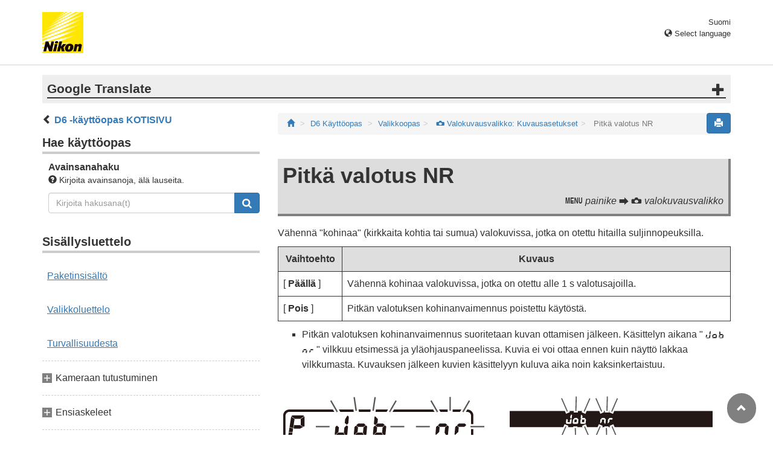

--- FILE ---
content_type: text/html
request_url: https://onlinemanual.nikonimglib.com/d6/fi/16_menu_guide_03_16.html
body_size: 58914
content:
<!DOCTYPE html>

<html lang="fi">
<!-- 6MB4921C-03_H160316-03 -->
<head>
<meta charset="utf-8"/><meta content="IE=edge" http-equiv="X-UA-Compatible"/><meta content="width=device-width, initial-scale=1" name="viewport"/><meta content="" name="description"/><meta content="Nikon Corporation" name="author"/><link href="favicon.ico" rel="icon"/><title>Pitkä valotus NR</title><!-- Bootstrap core CSS --><link href="../css/bootstrap.min.css" media="all" rel="stylesheet" type="text/css"/><!-- Pure Drawer CSS --><link href="../css/pure-drawer.min.css" media="screen and (max-width: 991px)" rel="stylesheet" type="text/css"/><!-- Custom styles for this template --><!-- <link href="css/z_master2018.css" media="all" rel="stylesheet" type="text/css" /> --><link href="css/master.css" media="all" rel="stylesheet" type="text/css"/><link href="css/print.css" media="print" rel="stylesheet" type="text/css"/><!-- Styles for this page --><link href="css/styles.css" media="all" rel="stylesheet" type="text/css"/><!-- HTML5 shim and Respond.js for IE8 support of HTML5 elements and media queries --><!-- WARNING: Respond.js doesn't work if you view the page via file:// --><!--[if lt IE 9]>
		<script src="https://oss.maxcdn.com/html5shiv/3.7.2/html5shiv.min.js"></script>
		<script src="https://oss.maxcdn.com/respond/1.4.2/respond.min.js"></script>
		<![endif]--><script src="https://ajax.googleapis.com/ajax/libs/jquery/3.3.1/jquery.min.js"></script><script type="text/javascript">
            $(function () {
                //.accordion1の中のp要素がクリックされたら
                $('.ac_btn').click(function () {
                    //クリックされた.accordion1の中のp要素に隣接するul要素が開いたり閉じたりする。
                    $(this).next('div').slideToggle();
                });
            });
        </script></head><body>
<div class="pure-container" data-effect="pure-effect-push"><input class="pure-toggle hidden-md hidden-lg" data-toggle="right" id="pure-toggle-right" type="checkbox"/><label class="pure-toggle-label hidden-md hidden-lg" data-toggle-label="right" for="pure-toggle-right"><span class="pure-toggle-icon"></span></label><div class="pure-pusher-container">
<div class="pure-pusher">
<!-- header css -->
<style type="text/css">
header {height: 108px; border-bottom: 1px solid #d4d4d4; margin-bottom: 1em; padding-top: 20px;}
.header-logo {height: 68px; width: 68px; margin-right: 1em;}
@media (max-width: 599px) {
    header {height: 68px; padding-top: 15px;}
    .header-logo {height: 40px; width: 40px; margin-right: 0.5em;}
}
header .select-lang {font-size: small; padding-top: 0.5em; position: relative; right: 72px;}
@media (min-width: 868px) {
	header .select-lang {right: 0;}
}

header .current-lang {display: none;}
header .accordion_title {cursor: pointer;}
header .accordion_title:hover {opacity: 0.8;}
header .accordion_inner {display: none;}
header .list-group {position: absolute; right: 0; width: 17em; z-index: 9999;}

html[lang="ar"] header .current-lang-ar {display: block;}
html[lang="ar"] header .list-group .lang-ar {z-index: 2; color: #fff; background-color: #337ab7; border-color: #337ab7;}
html[lang="bg"] header .current-lang-bg {display: block;}
html[lang="bg"] header .list-group .lang-bg {z-index: 2; color: #fff; background-color: #337ab7; border-color: #337ab7;}
html[lang="da"] header .current-lang-da {display: block;}
html[lang="da"] header .list-group .lang-da {z-index: 2; color: #fff; background-color: #337ab7; border-color: #337ab7;}
html[lang="de"] header .current-lang-de {display: block;}
html[lang="de"] header .list-group .lang-de {z-index: 2; color: #fff; background-color: #337ab7; border-color: #337ab7;}
html[lang="el"] header .current-lang-el {display: block;}
html[lang="el"] header .list-group .lang-el {z-index: 2; color: #fff; background-color: #337ab7; border-color: #337ab7;}
html[lang="en"] header .current-lang-en {display: block;}
html[lang="en"] header .list-group .lang-en {z-index: 2; color: #fff; background-color: #337ab7; border-color: #337ab7;}
html[lang="es"] header .current-lang-es {display: block;}
html[lang="es"] header .list-group .lang-es {z-index: 2; color: #fff; background-color: #337ab7; border-color: #337ab7;}
html[lang="et"] header .current-lang-et {display: block;}
html[lang="et"] header .list-group .lang-et {z-index: 2; color: #fff; background-color: #337ab7; border-color: #337ab7;}
html[lang="fi"] header .current-lang-fi {display: block;}
html[lang="fi"] header .list-group .lang-fi {z-index: 2; color: #fff; background-color: #337ab7; border-color: #337ab7;}
html[lang="fr"] header .current-lang-fr {display: block;}
html[lang="fr"] header .list-group .lang-fr {z-index: 2; color: #fff; background-color: #337ab7; border-color: #337ab7;}
html[lang="hi"] header .current-lang-hi {display: block;}
html[lang="hi"] header .list-group .lang-hi {z-index: 2; color: #fff; background-color: #337ab7; border-color: #337ab7;}
html[lang="hu"] header .current-lang-hu {display: block;}
html[lang="hu"] header .list-group .lang-hu {z-index: 2; color: #fff; background-color: #337ab7; border-color: #337ab7;}
html[lang="id"] header .current-lang-id {display: block;}
html[lang="id"] header .list-group .lang-id {z-index: 2; color: #fff; background-color: #337ab7; border-color: #337ab7;}
html[lang="it"] header .current-lang-it {display: block;}
html[lang="it"] header .list-group .lang-it {z-index: 2; color: #fff; background-color: #337ab7; border-color: #337ab7;}
html[lang="ja"] header .current-lang-ja {display: block;}
html[lang="ja"] header .list-group .lang-ja {z-index: 2; color: #fff; background-color: #337ab7; border-color: #337ab7;}
html[lang="kk"] header .current-lang-kk {display: block;}
html[lang="kk"] header .list-group .lang-kk {z-index: 2; color: #fff; background-color: #337ab7; border-color: #337ab7;}
html[lang="ko"] header .current-lang-ko {display: block;}
html[lang="ko"] header .list-group .lang-ko {z-index: 2; color: #fff; background-color: #337ab7; border-color: #337ab7;}
html[lang="lt"] header .current-lang-lt {display: block;}
html[lang="lt"] header .list-group .lang-lt {z-index: 2; color: #fff; background-color: #337ab7; border-color: #337ab7;}
html[lang="lv"] header .current-lang-lv {display: block;}
html[lang="lv"] header .list-group .lang-lv {z-index: 2; color: #fff; background-color: #337ab7; border-color: #337ab7;}
html[lang="nl"] header .current-lang-nl {display: block;}
html[lang="nl"] header .list-group .lang-nl {z-index: 2; color: #fff; background-color: #337ab7; border-color: #337ab7;}
html[lang="no"] header .current-lang-no {display: block;}
html[lang="no"] header .list-group .lang-no {z-index: 2; color: #fff; background-color: #337ab7; border-color: #337ab7;}
html[lang="pl"] header .current-lang-pl {display: block;}
html[lang="pl"] header .list-group .lang-pl {z-index: 2; color: #fff; background-color: #337ab7; border-color: #337ab7;}
html[lang="pt"] header .current-lang-pt {display: block;}
html[lang="pt"] header .list-group .lang-pt {z-index: 2; color: #fff; background-color: #337ab7; border-color: #337ab7;}
html[lang="ro"] header .current-lang-ro {display: block;}
html[lang="ro"] header .list-group .lang-ro {z-index: 2; color: #fff; background-color: #337ab7; border-color: #337ab7;}
html[lang="ru"] header .current-lang-ru {display: block;}
html[lang="ru"] header .list-group .lang-ru {z-index: 2; color: #fff; background-color: #337ab7; border-color: #337ab7;}
html[lang="sl"] header .current-lang-sl {display: block;}
html[lang="sl"] header .list-group .lang-sl {z-index: 2; color: #fff; background-color: #337ab7; border-color: #337ab7;}
html[lang="sr"] header .current-lang-sr {display: block;}
html[lang="sr"] header .list-group .lang-sr {z-index: 2; color: #fff; background-color: #337ab7; border-color: #337ab7;}
html[lang="sv"] header .current-lang-sv {display: block;}
html[lang="sv"] header .list-group .lang-sv {z-index: 2; color: #fff; background-color: #337ab7; border-color: #337ab7;}
html[lang="th"] header .current-lang-th {display: block;}
html[lang="th"] header .list-group .lang-th {z-index: 2; color: #fff; background-color: #337ab7; border-color: #337ab7;}
html[lang="tr"] header .current-lang-tr {display: block;}
html[lang="tr"] header .list-group .lang-tr {z-index: 2; color: #fff; background-color: #337ab7; border-color: #337ab7;}
html[lang="zh-cn"] header .current-lang-zh-cn {display: block;}
html[lang="zh-cn"] header .list-group .lang-zh-cn {z-index: 2; color: #fff; background-color: #337ab7; border-color: #337ab7;}
html[id="prc"] header .list-group .lang-zh-cn {z-index: 1; color: #555; background-color: #fff; border: 1px solid #ddd;}
html[id="prc"] header .list-group .lang-zh-cn:focus, html[id="prc"] header .list-group .lang-zh-cn:hover {background-color: #f5f5f5}
html[id="prc"] header .list-group .lang-zh-cn-prc {z-index: 2; color: #fff; background-color: #337ab7; border-color: #337ab7;}
html[lang="zh-tw"] header .current-lang-zh-tw {display: block;}
html[lang="zh-tw"] header .list-group .lang-zh-tw {z-index: 2; color: #fff; background-color: #337ab7; border-color: #337ab7;}
</style>
<!-- /header css -->

<!-- header js -->
<script src="https://ajax.googleapis.com/ajax/libs/jquery/3.3.1/jquery.min.js"></script>
<script type="text/javascript">
$(function(){
	$(".on").next().css("display", "block");
	$(".accordion_title").click(function(){
		$(this).next().slideToggle();
		$(this).toggleClass("on");
	});
});
</script>
<!-- header /js -->

<header id="page-top">
<div class="container clearfix">
<p class="pull-left"><a href="https://downloadcenter.nikonimglib.com/"><img src="/common/img/logo_01.png" alt="Nikon" class="header-logo va_bottom"></a></p>
<div class="pull-right select-lang">
<p class="text-right mb0 current-lang current-lang-ar">عربي</p>
<p class="text-right mb0 current-lang current-lang-bg">Български</p>
<p class="text-right mb0 current-lang current-lang-da">Dansk</p>
<p class="text-right mb0 current-lang current-lang-de">Deutsch</p>
<p class="text-right mb0 current-lang current-lang-el">Ελληνικά</p>
<p class="text-right mb0 current-lang current-lang-en">English</p>
<p class="text-right mb0 current-lang current-lang-es">Español</p>
<p class="text-right mb0 current-lang current-lang-et">Eesti</p>
<p class="text-right mb0 current-lang current-lang-fi">Suomi</p>
<p class="text-right mb0 current-lang current-lang-fr">Français</p>
<p class="text-right mb0 current-lang current-lang-hi">हिन्दी</p>
<p class="text-right mb0 current-lang current-lang-hu">Magyar</p>
<p class="text-right mb0 current-lang current-lang-id">Indonesia</p>
<p class="text-right mb0 current-lang current-lang-it">Italiano</p>
<p class="text-right mb0 current-lang current-lang-ja">日本語</p>
<p class="text-right mb0 current-lang current-lang-kk">Қазақ</p>
<p class="text-right mb0 current-lang current-lang-ko">한글</p>
<p class="text-right mb0 current-lang current-lang-lt">Lietuvių</p>
<p class="text-right mb0 current-lang current-lang-lv">Latviski</p>
<p class="text-right mb0 current-lang current-lang-nl">Nederlands</p>
<p class="text-right mb0 current-lang current-lang-no">Norsk</p>
<p class="text-right mb0 current-lang current-lang-pl">Polski</p>
<p class="text-right mb0 current-lang current-lang-pt">Português</p>
<p class="text-right mb0 current-lang current-lang-ro">Română</p>
<p class="text-right mb0 current-lang current-lang-ru">Русский</p>
<p class="text-right mb0 current-lang current-lang-sl">Slovenščina</p>
<!-- <p class="text-right mb0 current-lang current-lang-sr">Srpski</p> -->
<p class="text-right mb0 current-lang current-lang-sr">Српски</p>
<p class="text-right mb0 current-lang current-lang-sv">Svenska</p>
<p class="text-right mb0 current-lang current-lang-th">ภาษาไทย</p>
<p class="text-right mb0 current-lang current-lang-tr">Türkçe</p>
<p class="text-right mb0 current-lang current-lang-zh-cn">简体中文</p>
<p class="text-right mb0 current-lang current-lang-zh-tw">繁體中文</p>
<p class="accordion_title text-right"><span class="glyphicon glyphicon-globe"></span> Select language</p>
<div class="list-group accordion_inner">
<a href="../ar/" class="list-group-item lang-ar text-right">عربي</a>
<a href="../bg/" class="list-group-item lang-bg">Български</a>
<a href="../da/" class="list-group-item lang-da">Dansk</a>
<a href="../de/" class="list-group-item lang-de">Deutsch</a>
<a href="../el/" class="list-group-item lang-el">Ελληνικά</a>
<a href="../en/" class="list-group-item lang-en">English</a>
<a href="../es/" class="list-group-item lang-es">Español</a>
<a href="../et/" class="list-group-item lang-et">Eesti</a>
<a href="../fi/" class="list-group-item lang-fi">Suomi</a>
<a href="../fr/" class="list-group-item lang-fr">Français</a>
<a href="../hi/" class="list-group-item lang-hi">हिन्दी</a>
<a href="../hu/" class="list-group-item lang-hu">Magyar</a>
<a href="../id/" class="list-group-item lang-id">Indonesia</a>
<a href="../it/" class="list-group-item lang-it">Italiano</a>
<a href="../ja/" class="list-group-item lang-ja">日本語</a>
<a href="../kk/" class="list-group-item lang-kk">Қазақ</a>
<a href="../ko/" class="list-group-item lang-ko">한글</a>
<a href="../lt/" class="list-group-item lang-lt">Lietuvių</a>
<a href="../lv/" class="list-group-item lang-lv">Latviski</a>
<a href="../nl/" class="list-group-item lang-nl">Nederlands</a>
<a href="../no/" class="list-group-item lang-no">Norsk</a>
<a href="../pl/" class="list-group-item lang-pl">Polski</a>
<a href="../pt/" class="list-group-item lang-pt">Português</a>
<a href="../ro/" class="list-group-item lang-ro">Română</a>
<a href="../ru/" class="list-group-item lang-ru">Русский</a>
<a href="../sl/" class="list-group-item lang-sl">Slovenščina</a>
<!-- <a href="../sr/" class="list-group-item lang-sr">Srpski</a> -->
<a href="../sr/" class="list-group-item lang-sr">Српски</a>
<a href="../sv/" class="list-group-item lang-sv">Svenska</a>
<a href="../th/" class="list-group-item lang-th">ภาษาไทย</a>
<a href="../tr/" class="list-group-item lang-tr">Türkçe</a>
<a href="../zh-cn-prc/" class="list-group-item lang-zh-cn-prc">简体中文（面向中国大陆用户）</a>
<a href="../zh-cn/" class="list-group-item lang-zh-cn">简体中文（面向亚洲用户，不包括中国大陆用户）</a>
<a href="../zh-tw/" class="list-group-item lang-zh-tw">繁體中文</a>
</div>
</div>
</div>
</header><div class="container" id="disclaimer">
<div class="note">
<p class="lead accordion-title">Google Translate</p>
<div class="accordion-inner">
<p>TÄMÄ PALVELU VOI SISÄLTÄÄ GOOGLE-KÄÄNNÖKSIÄ. GOOGLE SANOUTUU IRTI KAIKISTA KÄÄNNÖKSIIN LIITTYVISTÄ, SUORISTA TAI EPÄSUORISTA TAKUISTA, MUKAAN LUKIEN TAKUISTA, JOTKA KOSKEVAT TARKKUUTTA JA LUOTETTAVUUTTA JA KAIKISTA EPÄSUORISTA TAKUISTA, JOTKA LIITTYVÄT KAUPANKÄYNTIIN, SOVELTUVUUTEEN TIETTYYN TARKOITUKSEEN JA LOUKKAAMATTOMUUTEEN.</p>
<p>Nikon Corporationin (jäljempänä ”Nikon”) käyttöoppaat on käännetty Google Translaten tarjoamalla käännösohjelmistolla. Osuvien käännösten tekemiseksi on tehty kohtuullisesti työtä. Yksikään automaattinen käännös ei kuitenkaan ole täydellinen, eikä niiden ole tarkoitus korvata ihmisten tekemiä käännöksiä. Käännökset tuotetaan palveluna Nikonin käyttöoppaiden käyttäjille, ja ne toimitetaan ”sellaisenaan”. Englannin kielestä muihin kieliin tehtyjen käännösten tarkkuudesta, luotettavuudesta tai paikkansapitävyydestä ei anneta suoria tai epäsuoria takuita. Tiettyä sisältöä (kuten kuvia, videoita, Flash Videota tms.) ei välttämättä voida kääntää tarkasti käännösohjelmiston rajoitusten vuoksi.</p>
<p>Virallinen teksti vastaa käyttöoppaiden englanninkielisiä versioita. Käännöksissä syntyvät ristiriitaisuudet tai eroavaisuudet eivät ole sitovia, eivätkä ne vaikuta oikeudellisesti vaatimustenmukaisuuteen tai täytäntöönpanoaikomuksiin. Jos käännetyissä käyttöoppaissa olevien tietojen tarkkuuteen liittyviä kysymyksiä ilmenee, tarkista tiedot oppaiden englanninkielisistä versioista, jotka ovat virallisia versioita.</p>
<p class="text-right"><a href="https://translate.google.com" target="_blank"><img src="/common/img/color-short_3x.png" alt="" width="240px"></a></p>
</div>
</div>
</div>
<div class="container" role="main">
<div class="row">
<div class="col-md-4 hidden-xs hidden-sm">
<nav class="toc"><p class="text-bold"><span class="glyphicon glyphicon-chevron-left"></span>&nbsp;<a href="index.html">D6 -käyttöopas KOTISIVU</a></p>

<p class="search-title">Hae käyttöopas</p>
<div class="search-inner mb2em">
<p class="text-bold mb0">Avainsanahaku</p>
<p class="small"><span class="glyphicon glyphicon-question-sign"></span>&nbsp;Kirjoita avainsanoja, älä lauseita.</p>
<form id="commonSearch" role="search" name="commonSearch" action="search_result.html" method="get">
<div class="input-group mb1em">
<input type="text" class="form-control" placeholder="Kirjoita hakusana(t)" name="q" value="">
<input type="hidden" value="0" name="offset">
<span class="input-group-btn">
<button class="btn btn-primary" type="submit" title="Hae"><img src="css/i_search_wt.svg" alt="" width="16px" height="16px"></button>
</span>
</div>
</form>
</div>

<p class="toc_title">Sisällysluettelo</p>

<p class="toc_direct nav01_01"><a href="01_1_front_matter_01.html">Paketinsisältö</a></p>
<p class="toc_direct nav02_01"><a href="01_3_front_matter_01.html">Valikkoluettelo</a></p>
<p class="toc_direct nav03_01"><a href="01_4_front_matter_01.html">Turvallisuudesta</a></p>

<p class="chapter_title nav04">Kameraan tutustuminen</p>
<ul>
<li class="nav04_01"><a href="02_getting_to_know_the_camera_01.html">Kameran osat</a></li>
</ul>

<p class="chapter_title nav05">Ensiaskeleet</p>
<ul>
<li class="nav05_01"><a href="03_first_step_01.html">Kameran valmisteleminen</a></li>
<li class="nav05_02"><a href="03_first_step_02.html">Akun varaustaso ja jäljellä olevien altistusten määrä</a></li>
</ul>

<p class="chapter_title nav06">Perusvalokuvaus ja toisto</p>
<ul>
<li class="nav06_01"><a href="04_basic_photography_and_playback_01.html">Valokuvien ottaminen</a></li>
<li class="nav06_02"><a href="04_basic_photography_and_playback_02.html">Elokuvien tallentaminen</a></li>
<li class="nav06_03"><a href="04_basic_photography_and_playback_03.html">Toisto</a></li>
<li class="nav06_04"><a href="04_basic_photography_and_playback_04.html">Kuvien lataaminen</a></li>
</ul>

<p class="chapter_title nav07">Kameran säätimet</p>
<ul>
<li class="nav07_01"><a href="05_camera_controls_01.html"><span class="e__font name__ICN1_com type__normal" translate="no">G</span> -painike</a></li>
<li class="nav07_02"><a href="05_camera_controls_02.html"><span class="e__font name__ICN1_com type__normal" translate="no">i</span> -painike ( <span class="e__font name__ICN1_com type__normal" translate="no">i</span> -valikko)</a></li>
<li class="nav07_03"><a href="05_camera_controls_03.html"><span class="e__font name__ICN1_com type__normal" translate="no">R</span> -painike</a></li>
<li class="nav07_04"><a href="05_camera_controls_04.html">Tarkennustilan valitsin</a></li>
<li class="nav07_05"><a href="05_camera_controls_05.html">AF-tilan painike</a></li>
<li class="nav07_06"><a href="05_camera_controls_06.html">AF-ON-painike</a></li>
<li class="nav07_07"><a href="05_camera_controls_07.html"><span class="e__font name__ICN1_com" translate="no">I</span> -painike</a></li>
<li class="nav07_08"><a href="05_camera_controls_08.html">Vapautustilan valitsin ja <span class="e__font name__ICN3_com" translate="no">S</span> -painike</a></li>
<li class="nav07_09"><a href="05_camera_controls_09.html"><span class="e__font name__ICN3_com" translate="no">Y</span> -painike</a></li>
<li class="nav07_10"><a href="05_camera_controls_10.html">BKT-painike</a></li>
<li class="nav07_11"><a href="05_camera_controls_11.html"><span class="e__font name__ICN1_com" translate="no">S</span> ( <span class="e__font name__ICN3_com" translate="no">Q</span> ) -painike</a></li>
<li class="nav07_12"><a href="05_camera_controls_12.html"><span class="e__font name__ICN1_com type__normal" translate="no">E</span> -painike</a></li>
<li class="nav07_13"><a href="05_camera_controls_13.html"><span class="e__font name__ICN1_com type__normal" translate="no">T</span> -painike</a></li>
<li class="nav07_14"><a href="05_camera_controls_14.html"><span class="e__font name__ICN1_com type__normal" translate="no">U</span> -painike</a></li>
<li class="nav07_15"><a href="05_camera_controls_15.html"><span class="e__font name__ICN7_com" translate="no">g</span> ( <span class="e__font name__ICN7_com" translate="no">h</span> / <span class="e__font name__ICN1_com" translate="no">Q</span> ) -painike</a></li>
<li class="nav07_16"><a href="05_camera_controls_16.html"><span class="e__font name__ICN1_com" translate="no">W</span> ( <span class="e__font name__ICN5_com" translate="no">N</span> ) -painike</a></li>
<li class="nav07_17"><a href="05_camera_controls_17.html">Pv-painike</a></li>
<li class="nav07_18"><a href="05_camera_controls_18.html">Fn1-, Fn2-, Fn3- ( <span class="e__font name__ICN5_com" translate="no">C</span> ) ja Fn (pystysuuntainen) -painikkeet</a></li>
</ul>

<p class="chapter_title nav08">Kuvausasetukset</p>
<ul>
<li class="nav08_01"><a href="06_shooting_settings_01.html">Kuvan tallennusvaihtoehdot (kuvan alue, laatu ja koko)</a></li>
<li class="nav08_02"><a href="06_shooting_settings_02.html">Kameran tarkennustavan valitseminen (tarkennus)</a></li>
<li class="nav08_03"><a href="06_shooting_settings_03.html">Valotukseen liittyvät asetukset (mittaus ja valotuksen kompensointi)</a></li>
<li class="nav08_04"><a href="06_shooting_settings_04.html">Kun suljin vapautetaan, toiminnon valitseminen (vapautustila)</a></li>
<li class="nav08_05"><a href="06_shooting_settings_05.html">Kameran valoherkkyyden säätäminen (ISO-herkkyys)</a></li>
<li class="nav08_06"><a href="06_shooting_settings_06.html">Luonnollisten värien saavuttaminen eri valonlähteillä (valkotasapaino)</a></li>
<li class="nav08_07"><a href="06_shooting_settings_07.html">Valotuksen tai valkotasapainon vaihtelu valokuvasarjassa (haarukointi)</a></li>
<li class="nav08_08"><a href="06_shooting_settings_08.html">Kuvankäsittely (kuvasäätimet)</a></li>
<li class="nav08_09"><a href="06_shooting_settings_09.html">Yksityiskohtien säilyttäminen kohokohdissa ja varjoissa (aktiivinen D-Lighting ja HDR)</a></li>
</ul>

<p class="chapter_title nav09">Elokuvan tallennus ja editointi</p>
<ul>
<li class="nav09_01"><a href="07_movie_recording_and_editing_01.html">Kuva-alue: Elokuvan rajauksen valitseminen</a></li>
<li class="nav09_02"><a href="07_movie_recording_and_editing_02.html">Kuvakoko/kuvataajuus ja elokuvan laatu</a></li>
<li class="nav09_03"><a href="07_movie_recording_and_editing_03.html">Huomioitavaa elokuvia kuvattaessa</a></li>
<li class="nav09_04"><a href="07_movie_recording_and_editing_04.html">Elokuvien editointi</a></li>
</ul>

<p class="chapter_title nav10">Muut kuvausvaihtoehdot</p>
<ul>
<li class="nav10_01"><a href="08_other_shooting_options_01.html">Kahden muistikortin käyttö</a></li>
<li class="nav10_02"><a href="08_other_shooting_options_02.html">Kahden painikkeen palautus: Oletusasetusten palauttaminen</a></li>
<li class="nav10_03"><a href="08_other_shooting_options_03.html">Useiden valotusten yhdistäminen yhdessä valokuvassa (useita valotuksia)</a></li>
<li class="nav10_04"><a href="08_other_shooting_options_04.html">Valokuvien ottaminen tietyllä aikavälillä (intervalliajastinkuvaus)</a></li>
<li class="nav10_05"><a href="08_other_shooting_options_05.html">Elokuvan luominen valokuvista (Lime-Lapse Movie)</a></li>
<li class="nav10_06"><a href="08_other_shooting_options_06.html">Vaihteleva tarkennus valokuvasarjassa (tarkennussiirtokuvaus)</a></li>
<li class="nav10_07"><a href="08_other_shooting_options_07.html">Elektroninen suljin (hiljainen live-kuvaus)</a></li>
<li class="nav10_08"><a href="08_other_shooting_options_08.html"><span class="e__font name__ICN1_com" translate="no">i</span> -valikkojen mukauttaminen: Mukauta <span class="e__font name__ICN7_com" translate="no">i</span> -valikkoa</a></li>
<li class="nav10_09"><a href="08_other_shooting_options_09.html">Muiden kuin CPU-objektiivien käyttö (ei-CPU-objektiivitiedot)</a></li>
<li class="nav10_10"><a href="08_other_shooting_options_10.html">Sijaintitiedot</a></li>
</ul>

<p class="chapter_title nav11">Toisto</p>
<ul>
<li class="nav11_01"><a href="09_playback_01.html">Kuvien katselu</a></li>
<li class="nav11_02"><a href="09_playback_02.html">Valokuvan tiedot</a></li>
<li class="nav11_03"><a href="09_playback_03.html">Toiston zoomaus</a></li>
<li class="nav11_04"><a href="09_playback_04.html">Kuvien suojaaminen poistamiselta</a></li>
<li class="nav11_05"><a href="09_playback_05.html">Arvioi kuvat</a></li>
<li class="nav11_06"><a href="09_playback_06.html">Kuvien valitseminen ladattavaksi</a></li>
<li class="nav11_07"><a href="09_playback_07.html">Suodatettu toisto</a></li>
<li class="nav11_08"><a href="09_playback_08.html">Kuvien poistaminen</a></li>
</ul>

<p class="chapter_title nav12">Äänimuistiot</p>
<ul>
<li class="nav12_01"><a href="10_voice_memos_01.html">Äänimuistioiden tallennus</a></li>
<li class="nav12_02"><a href="10_voice_memos_02.html">Äänimuistioiden toistaminen</a></li>
</ul>

<p class="chapter_title nav13">Yhdistäminen tietokoneisiin ja televisioihin</p>
<ul>
<li class="nav13_01"><a href="11_connecting_to_computers_and_tvs_01.html">Yhdistäminen tietokoneisiin</a></li>
<li class="nav13_02"><a href="11_connecting_to_computers_and_tvs_02.html">Liittäminen HDMI-laitteisiin</a></li>
</ul>

<p class="chapter_title nav14">Sisäänrakennettu langaton</p>
<ul>
<li class="nav14_01"><a href="12_built-in_wireless_01.html">Kamera- ja verkkojärjestelmäkaavio</a></li>
<li class="nav14_02"><a href="12_built-in_wireless_02.html">Yhdistäminen älylaitteisiin</a></li>
<li class="nav14_03"><a href="12_built-in_wireless_03.html">Yhdistäminen tietokoneisiin Wi-Fin kautta</a></li>
<li class="nav14_04"><a href="12_built-in_wireless_04.html">Vianmääritys Sisäänrakennettu Wi-Fi</a></li>
</ul>

<p class="chapter_title nav15">Ethernet/WT-6</p>
<ul>
<li class="nav15_01"><a href="13_ethernet_wt-6_01.html">Ethernet-liitännät ja WT-6</a></li>
<li class="nav15_02"><a href="13_ethernet_wt-6_02.html">Mitä Ethernet ja WT-6 voivat tehdä sinulle</a></li>
<li class="nav15_03"><a href="13_ethernet_wt-6_03.html">Ethernet-kaapelin tai WT-6:n liittäminen</a></li>
<li class="nav15_04"><a href="13_ethernet_wt-6_04.html">Verkkoprofiilin luominen (Ethernet)</a></li>
<li class="nav15_05"><a href="13_ethernet_wt-6_05.html">Verkkoprofiilien luominen (WT-6)</a></li>
<li class="nav15_06"><a href="13_ethernet_wt-6_06.html">Lataa tietokoneille ja FTP-palvelimille</a></li>
<li class="nav15_07"><a href="13_ethernet_wt-6_07.html">Kameran ohjaus</a></li>
<li class="nav15_08"><a href="13_ethernet_wt-6_08.html">HTTP-palvelin</a></li>
<li class="nav15_09"><a href="13_ethernet_wt-6_09.html">Synkronoitu julkaisu</a></li>
<li class="nav15_10"><a href="13_ethernet_wt-6_10.html">Kameran kellojen synkronointi</a></li>
<li class="nav15_11"><a href="13_ethernet_wt-6_11.html">Ethernet/langattoman lähettimen vianmääritys</a></li>
</ul>

<p class="chapter_title nav16">Kameran salamavalokuvaus</p>
<ul>
<li class="nav16_01"><a href="14_on-camera_flash_photography_01.html">"Kamerassa" vs. "kaukosäädin"</a></li>
<li class="nav16_02"><a href="14_on-camera_flash_photography_02.html">Kamerassa olevan salaman käyttäminen</a></li>
<li class="nav16_03"><a href="14_on-camera_flash_photography_03.html">Salaman ohjaustila</a></li>
<li class="nav16_04"><a href="14_on-camera_flash_photography_04.html">Salamatilat</a></li>
<li class="nav16_05"><a href="14_on-camera_flash_photography_05.html">Flash-kompensaatio</a></li>
<li class="nav16_06"><a href="14_on-camera_flash_photography_06.html">FV lukko</a></li>
<li class="nav16_07"><a href="14_on-camera_flash_photography_07.html">Flash-tiedot kamerayksiköille</a></li>
</ul>

<p class="chapter_title nav17">Flash-etävalokuvaus</p>
<ul>
<li class="nav17_01"><a href="15_remote_flash_photography_01.html">Mitä salama-etävalokuvaus on?</a></li>
<li class="nav17_02"><a href="15_remote_flash_photography_02.html">Radio AWL</a></li>
<li class="nav17_03"><a href="15_remote_flash_photography_03.html">Optinen AWL</a></li>
<li class="nav17_04"><a href="15_remote_flash_photography_04.html">Optinen/Radio AWL</a></li>
<li class="nav17_05"><a href="15_remote_flash_photography_05.html">Flash-tiedot etäyksiköille</a></li>
</ul>

<p class="chapter_title nav18">Valikkoopas</p>
<ul>
<li class="nav18_01"><a href="16_menu_guide_01.html">Oletukset</a></li>
<li class="nav18_02"><a href="16_menu_guide_02.html"><span class="e__font name__ICN2_com" translate="no">D</span> Toistovalikko: Kuvien hallinta</a></li>
<li class="nav18_03"><a href="16_menu_guide_03.html"><span class="e__font name__ICN2_com" translate="no">C</span> Valokuvausvalikko: Kuvausasetukset</a></li>
<li class="nav18_04"><a href="16_menu_guide_04.html"><span class="e__font name__ICN3_com" translate="no">1</span> Elokuvan kuvausvalikko: Elokuvan kuvausasetukset</a></li>
<li class="nav18_05"><a href="16_menu_guide_05.html"><span class="e__font name__ICN2_com" translate="no">A</span> Mukautetut asetukset: Kameran asetusten hienosäätö</a></li>
<li class="nav18_06"><a href="16_menu_guide_06.html"><span class="e__font name__ICN2_com" translate="no">B</span> Asetusvalikko: Kameran asetukset</a></li>
<li class="nav18_07"><a href="16_menu_guide_07.html"><span class="e__font name__ICN2_com" translate="no">N</span> Retusointivalikko: Muokattujen kopioiden luominen</a></li>
<li class="nav18_08"><a href="16_menu_guide_08.html"><span class="e__font name__ICN2_com" translate="no">O</span> Oma valikko/ <span class="e__font name__ICN3_com" translate="no">m</span> Viimeaikaiset asetukset</a></li>
</ul>

<p class="chapter_title nav19">Ongelmien karttoittaminen</p>
<ul>
<li class="nav19_01"><a href="17_troubleshooting_01.html">Ennen kuin otat yhteyttä asiakastukeen</a></li>
<li class="nav19_02"><a href="17_troubleshooting_02.html">Ongelmia ja ratkaisuja</a></li>
<li class="nav19_03"><a href="17_troubleshooting_03.html">Hälytykset ja virheilmoitukset</a></li>
</ul>

<p class="chapter_title nav20">Tekniset huomautukset</p>
<ul>
<li class="nav20_01"><a href="18_technical_notes_01.html">Kameran näytöt</a></li>
<li class="nav20_02"><a href="18_technical_notes_02.html">Yhteensopivat F-kiinnitysobjektiivit</a></li>
<li class="nav20_03"><a href="18_technical_notes_03.html">Yhteensopivat salamalaitteet</a></li>
<li class="nav20_04"><a href="18_technical_notes_04.html">Muut yhteensopivat lisävarusteet</a></li>
<li class="nav20_05"><a href="18_technical_notes_05.html">Ohjelmisto</a></li>
<li class="nav20_06"><a href="18_technical_notes_06.html">Kamerasta huolehtiminen</a></li>
<li class="nav20_07"><a href="18_technical_notes_07.html">Kameran ja akun hoito: Varoitukset</a></li>
<li class="nav20_08"><a href="18_technical_notes_08.html">Altistusohjelma</a></li>
<li class="nav20_09"><a href="18_technical_notes_09.html">Tekniset tiedot</a></li>
<li class="nav20_10"><a href="18_technical_notes_10.html">Hyväksytyt muistikortit</a></li>
<li class="nav20_11"><a href="18_technical_notes_11.html">Muistikortin kapasiteetti</a></li>
<li class="nav20_12"><a href="18_technical_notes_12.html">Akun kesto</a></li>
<li class="nav20_13"><a href="18_technical_notes_13.html">Sijaintitiedot (GPS/GLONASS)</a></li>
<li class="nav20_14"><a href="18_technical_notes_14.html">Tavaramerkit ja lisenssit</a></li>
</ul>
<p class="chapter_title nav21">Lisätyt toiminnot</p>
<ul>
<li class="nav21_01"><a href="19_added_functions_01.html">Päivitetään kameran laiteohjelmistoa</a></li>
<li class="nav21_02"><a href="19_added_functions_02.html">Ominaisuudet, jotka ovat saatavilla "C"-laiteohjelmistoversiossa 1.30</a></li>
</ul>
</nav></div>
<div class="col-xs-12 col-md-8"><button class="btn btn-primary pull-right print" type="button"><span class="glyphicon glyphicon-print"></span></button>
<ol class="breadcrumb">
<li><a href="/portal/fi/"><span class="glyphicon glyphicon-home"></span></a></li>
<li><a href="index.html">D6 Käyttöopas</a></li>
<li><a href="16_menu_guide_00.html">Valikkoopas</a></li><li><a href="16_menu_guide_03.html"><span class="e__indexmarker"> </span><span class="e__font name__ICN2_com" translate="no">C</span> Valokuvausvalikko: Kuvausasetukset</a></li><li class="active"><span class="e__indexmarker"> </span>Pitkä valotus NR</li></ol><div class="menu-header"><h1 id="CHDEEGDEH5"><span class="e__indexmarker"> </span>Pitkä valotus NR</h1><p class="transition"><span class="e__font name__ICN1_com" translate="no">G</span> painike <span class="e__font name__00PLETC_com" translate="no">U</span> <span class="e__font name__ICN2_com" translate="no">C</span> valokuvausvalikko</p></div><div class="e__function">
<div class="e__body">
<p class="e__p">Vähennä "kohinaa" (kirkkaita kohtia tai sumua) valokuvissa, jotka on otettu hitailla suljinnopeuksilla.</p>
<div class="e__table column__full">
<table class="e__tgroup tabletype__10_00100_Table_FrameAll_Center"><colgroup><col class="e__colspec" width="14.2%"/><col class="e__colspec" width="85.7%"/></colgroup><thead class="e__thead"><tr class="e__row"><th class="e__entry">
<p class="e__p">Vaihtoehto</p>
</th>
<th class="e__entry">
<p class="e__p">Kuvaus</p>
</th>
</tr></thead><tbody class="e__tbody"><tr class="e__row"><td class="e__entry">
<p class="e__p">[ <span class="e__camera_menu">Päällä</span> ]</p>
</td>
<td class="e__entry">
<p class="e__p">Vähennä kohinaa valokuvissa, jotka on otettu alle 1 s valotusajoilla.</p>
</td>
</tr><tr class="e__row"><td class="e__entry">
<p class="e__p">[ <span class="e__camera_menu">Pois</span> ]</p>
</td>
<td class="e__entry">
<p class="e__p">Pitkän valotuksen kohinanvaimennus poistettu käytöstä.</p>
</td>
</tr></tbody></table></div>
<div class="e__list1">
<ul><li class="e__list1item">
<p class="e__listtxt">Pitkän valotuksen kohinanvaimennus suoritetaan kuvan ottamisen jälkeen. Käsittelyn aikana " <span class="e__font name__ICN4_com" translate="no">l</span> <span class="e__font name__ICN4_com" translate="no">m</span> " vilkkuu etsimessä ja yläohjauspaneelissa. Kuvia ei voi ottaa ennen kuin näyttö lakkaa vilkkumasta. Kuvauksen jälkeen kuvien käsittelyyn kuluva aika noin kaksinkertaistuu.</p>
</li>
</ul></div>
<div class="e__table column__full">
<table class="e__tgroup tabletype__10_00101_Table_FrameNone_Center"><colgroup><col class="e__colspec" width="48.3%"/><col class="e__colspec" width="3.2%"/><col class="e__colspec" width="48.3%"/></colgroup><tbody class="e__tbody"><tr class="e__row"><td align="center" class="e__entry" valign="top">
<p class="e__p"><img alt="" class="e__image align__acenter position__below img-responsive" src="img/d6lc_t_noise.png"/></p>
</td>
<td align="center" class="e__entry" valign="top"></td>
<td align="center" class="e__entry" valign="top">
<p class="e__p"><img alt="" class="e__image align__acenter position__below img-responsive" src="img/d6fd_bt_noise.png"/></p>
</td>
</tr></tbody></table></div>
<div class="e__attention">
<div class="e__caution">
<div class="e__attention_body">
<div class="e__title ac_btn">Pitkän valotuksen kohinanvaimennus</div>
<div class="ac_box"><p class="e__p">Jos kamera sammutetaan ennen kuin käsittely on valmis, kuva tallennetaan, mutta kohinaa ei vähennetä.</p></div></div>
</div>
</div>
</div>
</div>
<div class="panel-menuguide-toc"><p class="lead mb05em"><!--TODO: /nikon_manual/chapter/section[3]/titletbl/titletbl_body/titletbl_row/titletbl_cell/title/indexmarker--> <span class="e__font name__ICN2_com" translate="no">C</span> Valokuvausvalikko: Kuvausasetukset</p><div class="list-group"><a class="list-group-item mn03_01" href="16_menu_guide_03_01.html"><!--TODO: /nikon_manual/chapter/section[3]/function[1]/func_titletbl/func_titletbl_body/func_titletbl_row/func_titletbl_cell/title/indexmarker--> Valokuvausvalikkopankki</a><a class="list-group-item mn03_02" href="16_menu_guide_03_02.html"><!--TODO: /nikon_manual/chapter/section[3]/function[2]/func_titletbl/func_titletbl_body/func_titletbl_row/func_titletbl_cell/title/indexmarker--> Laajennettu valokuvavalikkopankit</a><a class="list-group-item mn03_03" href="16_menu_guide_03_03.html"><!--TODO: /nikon_manual/chapter/section[3]/function[3]/func_titletbl/func_titletbl_body/func_titletbl_row/func_titletbl_cell/title/indexmarker--> Tallennuskansio</a><a class="list-group-item mn03_04" href="16_menu_guide_03_04.html"><!--TODO: /nikon_manual/chapter/section[3]/function[4]/func_titletbl/func_titletbl_body/func_titletbl_row/func_titletbl_cell/title/indexmarker--> Tiedoston nimeäminen</a><a class="list-group-item mn03_05" href="16_menu_guide_03_05.html">Kortilla pelattu rooli paikassa 2</a><a class="list-group-item mn03_06" href="16_menu_guide_03_06.html">Kuva-alue</a><a class="list-group-item mn03_07" href="16_menu_guide_03_07.html">Kuvanlaatu</a><a class="list-group-item mn03_08" href="16_menu_guide_03_08.html">Kuvan koko</a><a class="list-group-item mn03_09" href="16_menu_guide_03_09.html"><!--TODO: /nikon_manual/chapter/section[3]/function[9]/func_titletbl/func_titletbl_body/func_titletbl_row/func_titletbl_cell/title/indexmarker--> NEF (RAW) -tallennus</a><a class="list-group-item mn03_10" href="16_menu_guide_03_10.html"><!--TODO: /nikon_manual/chapter/section[3]/function[10]/func_titletbl/func_titletbl_body/func_titletbl_row/func_titletbl_cell/title/indexmarker--> ISO-herkkyysasetukset</a><a class="list-group-item mn03_11" href="16_menu_guide_03_11.html">Valkotasapaino</a><a class="list-group-item mn03_12" href="16_menu_guide_03_12.html">Aseta kuvansäädin</a><a class="list-group-item mn03_13" href="16_menu_guide_03_13.html">Hallitse kuvansäädintä</a><a class="list-group-item mn03_14" href="16_menu_guide_03_14.html"><!--TODO: /nikon_manual/chapter/section[3]/function[14]/func_titletbl/func_titletbl_body/func_titletbl_row/func_titletbl_cell/title/indexmarker--> Väriavaruus</a><a class="list-group-item mn03_15" href="16_menu_guide_03_15.html">Aktiivinen D-Lighting</a><a class="list-group-item mn03_16" href="16_menu_guide_03_16.html"><!--TODO: /nikon_manual/chapter/section[3]/function[16]/func_titletbl/func_titletbl_body/func_titletbl_row/func_titletbl_cell/title/indexmarker--> Pitkä valotus NR</a><a class="list-group-item mn03_17" href="16_menu_guide_03_17.html"><!--TODO: /nikon_manual/chapter/section[3]/function[17]/func_titletbl/func_titletbl_body/func_titletbl_row/func_titletbl_cell/title/indexmarker--> Korkea ISO NR</a><a class="list-group-item mn03_18" href="16_menu_guide_03_18.html"><!--TODO: /nikon_manual/chapter/section[3]/function[18]/func_titletbl/func_titletbl_body/func_titletbl_row/func_titletbl_cell/title/indexmarker--> Vinjetin ohjaus</a><a class="list-group-item mn03_19" href="16_menu_guide_03_19.html"><!--TODO: /nikon_manual/chapter/section[3]/function[19]/func_titletbl/func_titletbl_body/func_titletbl_row/func_titletbl_cell/title/indexmarker--> Diffraktiokompensaatio</a><a class="list-group-item mn03_20" href="16_menu_guide_03_20.html"><!--TODO: /nikon_manual/chapter/section[3]/function[20]/func_titletbl/func_titletbl_body/func_titletbl_row/func_titletbl_cell/title/indexmarker--> Automaattinen vääristymän hallinta</a><a class="list-group-item mn03_21" href="16_menu_guide_03_21.html"><!--TODO: /nikon_manual/chapter/section[3]/function[21]/func_titletbl/func_titletbl_body/func_titletbl_row/func_titletbl_cell/title/indexmarker--> Välkynnän vähentäminen</a><a class="list-group-item mn03_22" href="16_menu_guide_03_22.html"><!--TODO: /nikon_manual/chapter/section[3]/function[22]/func_titletbl/func_titletbl_body/func_titletbl_row/func_titletbl_cell/title/indexmarker--> Salaman ohjaus</a><a class="list-group-item mn03_23" href="16_menu_guide_03_23.html"><!--TODO: /nikon_manual/chapter/section[3]/function[23]/func_titletbl/func_titletbl_body/func_titletbl_row/func_titletbl_cell/title/indexmarker--> Automaattinen haarukointi</a><a class="list-group-item mn03_24" href="16_menu_guide_03_24.html">Monivalotus</a><a class="list-group-item mn03_25" href="16_menu_guide_03_25.html">HDR (High Dynamic Range)</a><a class="list-group-item mn03_26" href="16_menu_guide_03_26.html">Intervalliajastinkuvaus</a><a class="list-group-item mn03_27" href="16_menu_guide_03_27.html">Time-Lapse-elokuva</a><a class="list-group-item mn03_28" href="16_menu_guide_03_28.html">Focus Shift -kuvaus</a><a class="list-group-item mn03_29" href="16_menu_guide_03_29.html">Hiljainen Live View -valokuvaus</a></div></div>
<nav class="hidden-print">
<!--TODO: /nikon_manual-->
<ul class="pager">
<li class="previous"><a href="16_menu_guide_03_15.html"><span class="glyphicon glyphicon-chevron-left"></span></a></li><li class="next"><a href="16_menu_guide_03_17.html"><span class="glyphicon glyphicon-chevron-right"></span></a></li></ul></nav><div id="nav-page-top">
<p class="pager"><a href="#page-top"><span class="glyphicon glyphicon-chevron-up"></span></a></p>
</div>
</div>
</div>
<!-- /row -->
</div>
<!-- /container -->
<!-- footer css -->
<style type="text/css">
footer {margin-bottom: 4em; border-top: #d4d4d4 solid 1px; padding-top: 1em;}
footer .text-muted {font-size: small;}
</style>
<!-- /footer css -->

<footer class="footer hidden-print">
<div class="container">
<ul class="list-inline pull-left text-muted">
<li><i class="glyphicon glyphicon-chevron-right"></i>&nbsp;<a href="https://www.nikon.com/privacy/index.htm">Privacy</a></li>
<li><i class="glyphicon glyphicon-chevron-right"></i>&nbsp;<a href="https://www.nikon.com/usage/index.htm">Term of Use</a></li>
</ul>
<p class="text-muted text-right">&copy;
<script type="text/javascript">
myDate = new Date() ;myYear = myDate.getFullYear ();document.write(myYear);
</script>
Nikon Corporation</p>
</div>
</footer>
</div>
<!-- /pure-pusher -->
</div>
<!-- /pure-pusher-container -->
<nav class="toc pure-drawer hidden-md hidden-lg hidden-print" data-position="right"><p class="text-bold"><span class="glyphicon glyphicon-chevron-left"></span>&nbsp;<a href="index.html">D6 -käyttöopas KOTISIVU</a></p>

<p class="search-title">Hae käyttöopas</p>
<div class="search-inner mb2em">
<p class="text-bold mb0">Avainsanahaku</p>
<p class="small"><span class="glyphicon glyphicon-question-sign"></span>&nbsp;Kirjoita avainsanoja, älä lauseita.</p>
<form id="commonSearch" role="search" name="commonSearch" action="search_result.html" method="get">
<div class="input-group mb1em">
<input type="text" class="form-control" placeholder="Kirjoita hakusana(t)" name="q" value="">
<input type="hidden" value="0" name="offset">
<span class="input-group-btn">
<button class="btn btn-primary" type="submit" title="Hae"><img src="css/i_search_wt.svg" alt="" width="16px" height="16px"></button>
</span>
</div>
</form>
</div>

<p class="toc_title">Sisällysluettelo</p>

<p class="toc_direct nav01_01"><a href="01_1_front_matter_01.html">Paketinsisältö</a></p>
<p class="toc_direct nav02_01"><a href="01_3_front_matter_01.html">Valikkoluettelo</a></p>
<p class="toc_direct nav03_01"><a href="01_4_front_matter_01.html">Turvallisuudesta</a></p>

<p class="chapter_title nav04">Kameraan tutustuminen</p>
<ul>
<li class="nav04_01"><a href="02_getting_to_know_the_camera_01.html">Kameran osat</a></li>
</ul>

<p class="chapter_title nav05">Ensiaskeleet</p>
<ul>
<li class="nav05_01"><a href="03_first_step_01.html">Kameran valmisteleminen</a></li>
<li class="nav05_02"><a href="03_first_step_02.html">Akun varaustaso ja jäljellä olevien altistusten määrä</a></li>
</ul>

<p class="chapter_title nav06">Perusvalokuvaus ja toisto</p>
<ul>
<li class="nav06_01"><a href="04_basic_photography_and_playback_01.html">Valokuvien ottaminen</a></li>
<li class="nav06_02"><a href="04_basic_photography_and_playback_02.html">Elokuvien tallentaminen</a></li>
<li class="nav06_03"><a href="04_basic_photography_and_playback_03.html">Toisto</a></li>
<li class="nav06_04"><a href="04_basic_photography_and_playback_04.html">Kuvien lataaminen</a></li>
</ul>

<p class="chapter_title nav07">Kameran säätimet</p>
<ul>
<li class="nav07_01"><a href="05_camera_controls_01.html"><span class="e__font name__ICN1_com type__normal" translate="no">G</span> -painike</a></li>
<li class="nav07_02"><a href="05_camera_controls_02.html"><span class="e__font name__ICN1_com type__normal" translate="no">i</span> -painike ( <span class="e__font name__ICN1_com type__normal" translate="no">i</span> -valikko)</a></li>
<li class="nav07_03"><a href="05_camera_controls_03.html"><span class="e__font name__ICN1_com type__normal" translate="no">R</span> -painike</a></li>
<li class="nav07_04"><a href="05_camera_controls_04.html">Tarkennustilan valitsin</a></li>
<li class="nav07_05"><a href="05_camera_controls_05.html">AF-tilan painike</a></li>
<li class="nav07_06"><a href="05_camera_controls_06.html">AF-ON-painike</a></li>
<li class="nav07_07"><a href="05_camera_controls_07.html"><span class="e__font name__ICN1_com" translate="no">I</span> -painike</a></li>
<li class="nav07_08"><a href="05_camera_controls_08.html">Vapautustilan valitsin ja <span class="e__font name__ICN3_com" translate="no">S</span> -painike</a></li>
<li class="nav07_09"><a href="05_camera_controls_09.html"><span class="e__font name__ICN3_com" translate="no">Y</span> -painike</a></li>
<li class="nav07_10"><a href="05_camera_controls_10.html">BKT-painike</a></li>
<li class="nav07_11"><a href="05_camera_controls_11.html"><span class="e__font name__ICN1_com" translate="no">S</span> ( <span class="e__font name__ICN3_com" translate="no">Q</span> ) -painike</a></li>
<li class="nav07_12"><a href="05_camera_controls_12.html"><span class="e__font name__ICN1_com type__normal" translate="no">E</span> -painike</a></li>
<li class="nav07_13"><a href="05_camera_controls_13.html"><span class="e__font name__ICN1_com type__normal" translate="no">T</span> -painike</a></li>
<li class="nav07_14"><a href="05_camera_controls_14.html"><span class="e__font name__ICN1_com type__normal" translate="no">U</span> -painike</a></li>
<li class="nav07_15"><a href="05_camera_controls_15.html"><span class="e__font name__ICN7_com" translate="no">g</span> ( <span class="e__font name__ICN7_com" translate="no">h</span> / <span class="e__font name__ICN1_com" translate="no">Q</span> ) -painike</a></li>
<li class="nav07_16"><a href="05_camera_controls_16.html"><span class="e__font name__ICN1_com" translate="no">W</span> ( <span class="e__font name__ICN5_com" translate="no">N</span> ) -painike</a></li>
<li class="nav07_17"><a href="05_camera_controls_17.html">Pv-painike</a></li>
<li class="nav07_18"><a href="05_camera_controls_18.html">Fn1-, Fn2-, Fn3- ( <span class="e__font name__ICN5_com" translate="no">C</span> ) ja Fn (pystysuuntainen) -painikkeet</a></li>
</ul>

<p class="chapter_title nav08">Kuvausasetukset</p>
<ul>
<li class="nav08_01"><a href="06_shooting_settings_01.html">Kuvan tallennusvaihtoehdot (kuvan alue, laatu ja koko)</a></li>
<li class="nav08_02"><a href="06_shooting_settings_02.html">Kameran tarkennustavan valitseminen (tarkennus)</a></li>
<li class="nav08_03"><a href="06_shooting_settings_03.html">Valotukseen liittyvät asetukset (mittaus ja valotuksen kompensointi)</a></li>
<li class="nav08_04"><a href="06_shooting_settings_04.html">Kun suljin vapautetaan, toiminnon valitseminen (vapautustila)</a></li>
<li class="nav08_05"><a href="06_shooting_settings_05.html">Kameran valoherkkyyden säätäminen (ISO-herkkyys)</a></li>
<li class="nav08_06"><a href="06_shooting_settings_06.html">Luonnollisten värien saavuttaminen eri valonlähteillä (valkotasapaino)</a></li>
<li class="nav08_07"><a href="06_shooting_settings_07.html">Valotuksen tai valkotasapainon vaihtelu valokuvasarjassa (haarukointi)</a></li>
<li class="nav08_08"><a href="06_shooting_settings_08.html">Kuvankäsittely (kuvasäätimet)</a></li>
<li class="nav08_09"><a href="06_shooting_settings_09.html">Yksityiskohtien säilyttäminen kohokohdissa ja varjoissa (aktiivinen D-Lighting ja HDR)</a></li>
</ul>

<p class="chapter_title nav09">Elokuvan tallennus ja editointi</p>
<ul>
<li class="nav09_01"><a href="07_movie_recording_and_editing_01.html">Kuva-alue: Elokuvan rajauksen valitseminen</a></li>
<li class="nav09_02"><a href="07_movie_recording_and_editing_02.html">Kuvakoko/kuvataajuus ja elokuvan laatu</a></li>
<li class="nav09_03"><a href="07_movie_recording_and_editing_03.html">Huomioitavaa elokuvia kuvattaessa</a></li>
<li class="nav09_04"><a href="07_movie_recording_and_editing_04.html">Elokuvien editointi</a></li>
</ul>

<p class="chapter_title nav10">Muut kuvausvaihtoehdot</p>
<ul>
<li class="nav10_01"><a href="08_other_shooting_options_01.html">Kahden muistikortin käyttö</a></li>
<li class="nav10_02"><a href="08_other_shooting_options_02.html">Kahden painikkeen palautus: Oletusasetusten palauttaminen</a></li>
<li class="nav10_03"><a href="08_other_shooting_options_03.html">Useiden valotusten yhdistäminen yhdessä valokuvassa (useita valotuksia)</a></li>
<li class="nav10_04"><a href="08_other_shooting_options_04.html">Valokuvien ottaminen tietyllä aikavälillä (intervalliajastinkuvaus)</a></li>
<li class="nav10_05"><a href="08_other_shooting_options_05.html">Elokuvan luominen valokuvista (Lime-Lapse Movie)</a></li>
<li class="nav10_06"><a href="08_other_shooting_options_06.html">Vaihteleva tarkennus valokuvasarjassa (tarkennussiirtokuvaus)</a></li>
<li class="nav10_07"><a href="08_other_shooting_options_07.html">Elektroninen suljin (hiljainen live-kuvaus)</a></li>
<li class="nav10_08"><a href="08_other_shooting_options_08.html"><span class="e__font name__ICN1_com" translate="no">i</span> -valikkojen mukauttaminen: Mukauta <span class="e__font name__ICN7_com" translate="no">i</span> -valikkoa</a></li>
<li class="nav10_09"><a href="08_other_shooting_options_09.html">Muiden kuin CPU-objektiivien käyttö (ei-CPU-objektiivitiedot)</a></li>
<li class="nav10_10"><a href="08_other_shooting_options_10.html">Sijaintitiedot</a></li>
</ul>

<p class="chapter_title nav11">Toisto</p>
<ul>
<li class="nav11_01"><a href="09_playback_01.html">Kuvien katselu</a></li>
<li class="nav11_02"><a href="09_playback_02.html">Valokuvan tiedot</a></li>
<li class="nav11_03"><a href="09_playback_03.html">Toiston zoomaus</a></li>
<li class="nav11_04"><a href="09_playback_04.html">Kuvien suojaaminen poistamiselta</a></li>
<li class="nav11_05"><a href="09_playback_05.html">Arvioi kuvat</a></li>
<li class="nav11_06"><a href="09_playback_06.html">Kuvien valitseminen ladattavaksi</a></li>
<li class="nav11_07"><a href="09_playback_07.html">Suodatettu toisto</a></li>
<li class="nav11_08"><a href="09_playback_08.html">Kuvien poistaminen</a></li>
</ul>

<p class="chapter_title nav12">Äänimuistiot</p>
<ul>
<li class="nav12_01"><a href="10_voice_memos_01.html">Äänimuistioiden tallennus</a></li>
<li class="nav12_02"><a href="10_voice_memos_02.html">Äänimuistioiden toistaminen</a></li>
</ul>

<p class="chapter_title nav13">Yhdistäminen tietokoneisiin ja televisioihin</p>
<ul>
<li class="nav13_01"><a href="11_connecting_to_computers_and_tvs_01.html">Yhdistäminen tietokoneisiin</a></li>
<li class="nav13_02"><a href="11_connecting_to_computers_and_tvs_02.html">Liittäminen HDMI-laitteisiin</a></li>
</ul>

<p class="chapter_title nav14">Sisäänrakennettu langaton</p>
<ul>
<li class="nav14_01"><a href="12_built-in_wireless_01.html">Kamera- ja verkkojärjestelmäkaavio</a></li>
<li class="nav14_02"><a href="12_built-in_wireless_02.html">Yhdistäminen älylaitteisiin</a></li>
<li class="nav14_03"><a href="12_built-in_wireless_03.html">Yhdistäminen tietokoneisiin Wi-Fin kautta</a></li>
<li class="nav14_04"><a href="12_built-in_wireless_04.html">Vianmääritys Sisäänrakennettu Wi-Fi</a></li>
</ul>

<p class="chapter_title nav15">Ethernet/WT-6</p>
<ul>
<li class="nav15_01"><a href="13_ethernet_wt-6_01.html">Ethernet-liitännät ja WT-6</a></li>
<li class="nav15_02"><a href="13_ethernet_wt-6_02.html">Mitä Ethernet ja WT-6 voivat tehdä sinulle</a></li>
<li class="nav15_03"><a href="13_ethernet_wt-6_03.html">Ethernet-kaapelin tai WT-6:n liittäminen</a></li>
<li class="nav15_04"><a href="13_ethernet_wt-6_04.html">Verkkoprofiilin luominen (Ethernet)</a></li>
<li class="nav15_05"><a href="13_ethernet_wt-6_05.html">Verkkoprofiilien luominen (WT-6)</a></li>
<li class="nav15_06"><a href="13_ethernet_wt-6_06.html">Lataa tietokoneille ja FTP-palvelimille</a></li>
<li class="nav15_07"><a href="13_ethernet_wt-6_07.html">Kameran ohjaus</a></li>
<li class="nav15_08"><a href="13_ethernet_wt-6_08.html">HTTP-palvelin</a></li>
<li class="nav15_09"><a href="13_ethernet_wt-6_09.html">Synkronoitu julkaisu</a></li>
<li class="nav15_10"><a href="13_ethernet_wt-6_10.html">Kameran kellojen synkronointi</a></li>
<li class="nav15_11"><a href="13_ethernet_wt-6_11.html">Ethernet/langattoman lähettimen vianmääritys</a></li>
</ul>

<p class="chapter_title nav16">Kameran salamavalokuvaus</p>
<ul>
<li class="nav16_01"><a href="14_on-camera_flash_photography_01.html">"Kamerassa" vs. "kaukosäädin"</a></li>
<li class="nav16_02"><a href="14_on-camera_flash_photography_02.html">Kamerassa olevan salaman käyttäminen</a></li>
<li class="nav16_03"><a href="14_on-camera_flash_photography_03.html">Salaman ohjaustila</a></li>
<li class="nav16_04"><a href="14_on-camera_flash_photography_04.html">Salamatilat</a></li>
<li class="nav16_05"><a href="14_on-camera_flash_photography_05.html">Flash-kompensaatio</a></li>
<li class="nav16_06"><a href="14_on-camera_flash_photography_06.html">FV lukko</a></li>
<li class="nav16_07"><a href="14_on-camera_flash_photography_07.html">Flash-tiedot kamerayksiköille</a></li>
</ul>

<p class="chapter_title nav17">Flash-etävalokuvaus</p>
<ul>
<li class="nav17_01"><a href="15_remote_flash_photography_01.html">Mitä salama-etävalokuvaus on?</a></li>
<li class="nav17_02"><a href="15_remote_flash_photography_02.html">Radio AWL</a></li>
<li class="nav17_03"><a href="15_remote_flash_photography_03.html">Optinen AWL</a></li>
<li class="nav17_04"><a href="15_remote_flash_photography_04.html">Optinen/Radio AWL</a></li>
<li class="nav17_05"><a href="15_remote_flash_photography_05.html">Flash-tiedot etäyksiköille</a></li>
</ul>

<p class="chapter_title nav18">Valikkoopas</p>
<ul>
<li class="nav18_01"><a href="16_menu_guide_01.html">Oletukset</a></li>
<li class="nav18_02"><a href="16_menu_guide_02.html"><span class="e__font name__ICN2_com" translate="no">D</span> Toistovalikko: Kuvien hallinta</a></li>
<li class="nav18_03"><a href="16_menu_guide_03.html"><span class="e__font name__ICN2_com" translate="no">C</span> Valokuvausvalikko: Kuvausasetukset</a></li>
<li class="nav18_04"><a href="16_menu_guide_04.html"><span class="e__font name__ICN3_com" translate="no">1</span> Elokuvan kuvausvalikko: Elokuvan kuvausasetukset</a></li>
<li class="nav18_05"><a href="16_menu_guide_05.html"><span class="e__font name__ICN2_com" translate="no">A</span> Mukautetut asetukset: Kameran asetusten hienosäätö</a></li>
<li class="nav18_06"><a href="16_menu_guide_06.html"><span class="e__font name__ICN2_com" translate="no">B</span> Asetusvalikko: Kameran asetukset</a></li>
<li class="nav18_07"><a href="16_menu_guide_07.html"><span class="e__font name__ICN2_com" translate="no">N</span> Retusointivalikko: Muokattujen kopioiden luominen</a></li>
<li class="nav18_08"><a href="16_menu_guide_08.html"><span class="e__font name__ICN2_com" translate="no">O</span> Oma valikko/ <span class="e__font name__ICN3_com" translate="no">m</span> Viimeaikaiset asetukset</a></li>
</ul>

<p class="chapter_title nav19">Ongelmien karttoittaminen</p>
<ul>
<li class="nav19_01"><a href="17_troubleshooting_01.html">Ennen kuin otat yhteyttä asiakastukeen</a></li>
<li class="nav19_02"><a href="17_troubleshooting_02.html">Ongelmia ja ratkaisuja</a></li>
<li class="nav19_03"><a href="17_troubleshooting_03.html">Hälytykset ja virheilmoitukset</a></li>
</ul>

<p class="chapter_title nav20">Tekniset huomautukset</p>
<ul>
<li class="nav20_01"><a href="18_technical_notes_01.html">Kameran näytöt</a></li>
<li class="nav20_02"><a href="18_technical_notes_02.html">Yhteensopivat F-kiinnitysobjektiivit</a></li>
<li class="nav20_03"><a href="18_technical_notes_03.html">Yhteensopivat salamalaitteet</a></li>
<li class="nav20_04"><a href="18_technical_notes_04.html">Muut yhteensopivat lisävarusteet</a></li>
<li class="nav20_05"><a href="18_technical_notes_05.html">Ohjelmisto</a></li>
<li class="nav20_06"><a href="18_technical_notes_06.html">Kamerasta huolehtiminen</a></li>
<li class="nav20_07"><a href="18_technical_notes_07.html">Kameran ja akun hoito: Varoitukset</a></li>
<li class="nav20_08"><a href="18_technical_notes_08.html">Altistusohjelma</a></li>
<li class="nav20_09"><a href="18_technical_notes_09.html">Tekniset tiedot</a></li>
<li class="nav20_10"><a href="18_technical_notes_10.html">Hyväksytyt muistikortit</a></li>
<li class="nav20_11"><a href="18_technical_notes_11.html">Muistikortin kapasiteetti</a></li>
<li class="nav20_12"><a href="18_technical_notes_12.html">Akun kesto</a></li>
<li class="nav20_13"><a href="18_technical_notes_13.html">Sijaintitiedot (GPS/GLONASS)</a></li>
<li class="nav20_14"><a href="18_technical_notes_14.html">Tavaramerkit ja lisenssit</a></li>
</ul>
<p class="chapter_title nav21">Lisätyt toiminnot</p>
<ul>
<li class="nav21_01"><a href="19_added_functions_01.html">Päivitetään kameran laiteohjelmistoa</a></li>
<li class="nav21_02"><a href="19_added_functions_02.html">Ominaisuudet, jotka ovat saatavilla "C"-laiteohjelmistoversiossa 1.30</a></li>
</ul>
</nav><label class="pure-overlay" data-overlay="right" for="pure-toggle-right"></label></div>
<!-- /pure-container -->
<!-- Bootstrap core JavaScript
================================================== -->
<!-- Placed at the end of the document so the pages load faster --><script src="../js/jquery-1.11.3.min.js"></script><script src="../js/bootstrap.min.js"></script><!-- IE10 viewport hack for Surface/desktop Windows 8 bug --><script src="../js/ie10-viewport-bug-workaround.js"></script><!-- Custom Script for this template --><script src="../js/dslr_master.js"></script><script type="text/javascript">$(function(){ $(".nav18").addClass("on"); $(".nav18").next().css("display", "block"); $(".nav18_03").addClass("active"); $(".mn03_16").addClass("active"); })</script><!--[Analytics]-->
<script type="text/javascript" src="https://downloadcenter.nikonimglib.com/common2/js/s_code.js"></script>
<!--[Analytics]--></body></html>